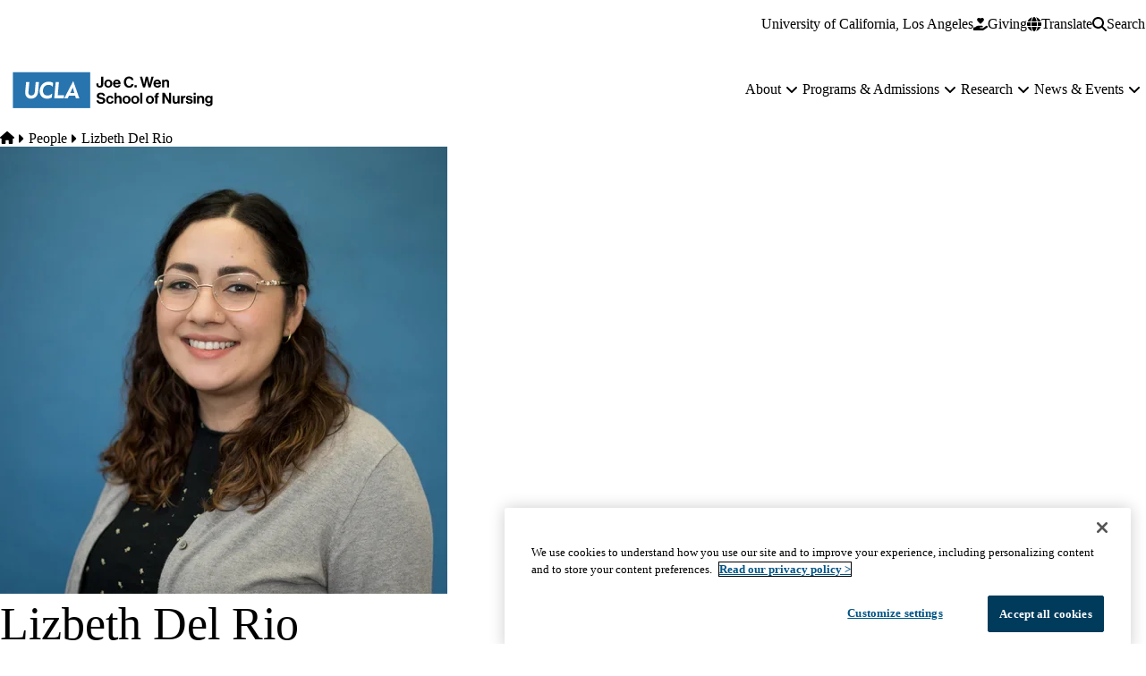

--- FILE ---
content_type: text/html; charset=UTF-8
request_url: https://nursing.ucla.edu/people/lizbeth-del-rio
body_size: 12272
content:


<!DOCTYPE html>
<html lang="en" dir="ltr" prefix="content: http://purl.org/rss/1.0/modules/content/  dc: http://purl.org/dc/terms/  foaf: http://xmlns.com/foaf/0.1/  og: http://ogp.me/ns#  rdfs: http://www.w3.org/2000/01/rdf-schema#  schema: http://schema.org/  sioc: http://rdfs.org/sioc/ns#  sioct: http://rdfs.org/sioc/types#  skos: http://www.w3.org/2004/02/skos/core#  xsd: http://www.w3.org/2001/XMLSchema# " data-theme="surface" data-alert="false">
  <head>
    <meta charset="utf-8" />
<meta name="ServiceNow" content="DGIT Web Admin" />
<noscript><style>form.antibot * :not(.antibot-message) { display: none !important; }</style>
</noscript><meta name="description" content="Lizbeth Del Rio" />
<link rel="canonical" href="https://nursing.ucla.edu/people/lizbeth-del-rio" />
<meta property="og:site_name" content="Joe C. Wen School of Nursing" />
<meta property="og:type" content="person" />
<meta property="og:url" content="https://nursing.ucla.edu/people/lizbeth-del-rio" />
<meta property="og:title" content="Lizbeth Del Rio" />
<meta property="og:description" content="Lizbeth Del Rio" />
<meta property="og:video" content="https://nursing.ucla.edusf_profile" />
<meta property="og:updated_time" content="2024-05-09T16:11:09-07:00" />
<meta property="article:published_time" content="2022-09-07T08:44:59-07:00" />
<meta property="article:modified_time" content="2024-05-09T16:11:09-07:00" />
<meta name="twitter:card" content="summary" />
<meta name="twitter:description" content="Lizbeth Del Rio" />
<meta name="twitter:title" content="Lizbeth Del Rio | Joe C. Wen School of Nursing" />
<meta name="MobileOptimized" content="width" />
<meta name="HandheldFriendly" content="true" />
<meta name="viewport" content="width=device-width, initial-scale=1.0" />
<script type="application/ld+json">{
    "@context": "https://schema.org",
    "@graph": [
        {
            "breadcrumb": {
                "@type": "BreadcrumbList",
                "itemListElement": [
                    {
                        "@type": "ListItem",
                        "position": 1,
                        "name": "Home",
                        "item": "https://nursing.ucla.edu/"
                    },
                    {
                        "@type": "ListItem",
                        "position": 2,
                        "name": "People",
                        "item": "https://nursing.ucla.edu/people"
                    }
                ]
            }
        },
        {
            "@type": "WebSite",
            "@id": "https://nursing.ucla.edu/",
            "name": "Joe C. Wen School of Nursing",
            "url": "https://nursing.ucla.edu/",
            "publisher": {
                "@type": "EducationalOrganization",
                "@id": "https://regents.universityofcalifornia.edu",
                "name": "Regents of the University of California",
                "url": "https://regents.universityofcalifornia.edu"
            },
            "inLanguage": "EN"
        }
    ]
}</script>
<link rel="icon" type="image/png" href="/themes/custom/surface/favicons/ucla/favicon-96x96.png" sizes="96x96" />
<link rel="icon" type="image/svg+xml" href="/themes/custom/surface/favicons/ucla/favicon.svg" />
<link rel="shortcut icon" href="/themes/custom/surface/favicons/ucla/favicon.ico" />
<link rel="apple-touch-icon" sizes="180x180" href="/themes/custom/surface/favicons/ucla/apple-touch-icon.png" />
<meta name="apple-mobile-web-app-title" content="UCLA Health" />
<link rel="manifest" href="/themes/custom/surface/favicons/ucla/site.webmanifest" />
<link rel="alternate" hreflang="en" href="https://nursing.ucla.edu/people/lizbeth-del-rio" />

    <title>Lizbeth Del Rio | Joe C. Wen School of Nursing</title>
    <link rel="stylesheet" media="all" href="/sites/default/files/css/css_V8tiPGPw_D9d-RJ1vsj4pgwnbGa_xremGj_fOANZt0U.css?delta=0&amp;language=en&amp;theme=surface&amp;include=eJxdzGEOwyAIhuEL1XkmVLoaUTvAZbv9aprQZv_8HsyLH6Xcik88dqAHnnORwStE9IERUuRRg9GTegCyWTFluK023GvkWGZGzBu87b0jS29uO8rIpoLAcXOBeixu7VyvS1Y8pOv997T_wrQzY6YMTQgUF_mKYvUBBH8Z9V32" />
<link rel="stylesheet" media="all" href="https://use.typekit.net/hyh4ixj.css" />
<link rel="stylesheet" media="all" href="/sites/default/files/css/css_NtQ6HAoBB-uD0TcED68_Qp0bkp7nSF8rJW6Wu3Wz6EU.css?delta=2&amp;language=en&amp;theme=surface&amp;include=eJxdzGEOwyAIhuEL1XkmVLoaUTvAZbv9aprQZv_8HsyLH6Xcik88dqAHnnORwStE9IERUuRRg9GTegCyWTFluK023GvkWGZGzBu87b0jS29uO8rIpoLAcXOBeixu7VyvS1Y8pOv997T_wrQzY6YMTQgUF_mKYvUBBH8Z9V32" />

    <script src="/libraries/fontawesome/js/fontawesome.min.js?v=6.4.2" defer></script>
<script src="/libraries/fontawesome/js/brands.min.js?v=6.4.2" defer></script>
<script src="/libraries/fontawesome/js/solid.min.js?v=6.4.2" defer></script>

    
  </head>
  <body class="no-alert path-node page-node-type-sf-person" data-menu="dropdown" data-search="modal">
    <a href="#main-content" class="visually-hidden focusable skip-link">
  Skip to main content
</a>
    
      <div class="dialog-off-canvas-main-canvas" data-off-canvas-main-canvas>
    <div class="layout-container">
      
  

<header id="header" class="site-header" data-drupal-selector="site-header" role="banner" data-once="navigation">
            
  <section class="site-secondary">
    <div class="container">
      <div class="site-secondary__content">
              

        <ul class="menu menu--secondary ">
                                
                
                                    
        
        
        
                
        <li class="menu__item menu__item--link">
                      <a href="http://www.ucla.edu/" class="menu__link menu__link--link">University of California, Los Angeles</a>
                  </li>
          </ul>
  

    
        <div class="site-secondary__buttons">
                        <a href="https://giving.ucla.edu/Campaign/Donate.aspx?SiteNum=64&amp;code=m-45962" class="button button--give site-secondary__link" target="_blank">
  <svg aria-hidden="true" xmlns="http://www.w3.org/2000/svg" viewBox="0 0 576 512">
    <path fill="currentColor" d="M148 76.6C148 34.3 182.3 0 224.6 0c20.3 0 39.8 8.1 54.1 22.4l9.3 9.3 9.3-9.3C311.6 8.1 331.1 0 351.4 0C393.7 0 428 34.3 428 76.6c0 20.3-8.1 39.8-22.4 54.1L302.1 234.1c-7.8 7.8-20.5 7.8-28.3 0L170.4 130.7C156.1 116.4 148 96.9 148 76.6zM568.2 336.3c13.1 17.8 9.3 42.8-8.5 55.9L433.1 485.5c-23.4 17.2-51.6 26.5-80.7 26.5H192 32c-17.7 0-32-14.3-32-32V416c0-17.7 14.3-32 32-32H68.8l44.9-36c22.7-18.2 50.9-28 80-28H272h16 64c17.7 0 32 14.3 32 32s-14.3 32-32 32H288 272c-8.8 0-16 7.2-16 16s7.2 16 16 16H392.6l119.7-88.2c17.8-13.1 42.8-9.3 55.9 8.5zM193.6 384l0 0-.9 0c.3 0 .6 0 .9 0z"/>
  </svg>
  <span>Giving</span>
</a>
      
      

<div class="translate">
  <button aria-label="Google Translate" class="button button--translate site-secondary__link" role="button" type="button" aria-expanded="false" aria-controls="translate__container" data-drupal-selector="translate-button">
  <svg aria-hidden="true" xmlns="http://www.w3.org/2000/svg" viewBox="0 0 512 512">
    <path fill="currentColor" d="M352 256c0 22.2-1.2 43.6-3.3 64H163.3c-2.2-20.4-3.3-41.8-3.3-64s1.2-43.6 3.3-64H348.7c2.2 20.4 3.3 41.8 3.3 64zm28.8-64H503.9c5.3 20.5 8.1 41.9 8.1 64s-2.8 43.5-8.1 64H380.8c2.1-20.6 3.2-42 3.2-64s-1.1-43.4-3.2-64zm112.6-32H376.7c-10-63.9-29.8-117.4-55.3-151.6c78.3 20.7 142 77.5 171.9 151.6zm-149.1 0H167.7c6.1-36.4 15.5-68.6 27-94.7c10.5-23.6 22.2-40.7 33.5-51.5C239.4 3.2 248.7 0 256 0s16.6 3.2 27.8 13.8c11.3 10.8 23 27.9 33.5 51.5c11.6 26 21 58.2 27 94.7zm-209 0H18.6C48.6 85.9 112.2 29.1 190.6 8.4C165.1 42.6 145.3 96.1 135.3 160zM8.1 192H131.2c-2.1 20.6-3.2 42-3.2 64s1.1 43.4 3.2 64H8.1C2.8 299.5 0 278.1 0 256s2.8-43.5 8.1-64zM194.7 446.6c-11.6-26-20.9-58.2-27-94.6H344.3c-6.1 36.4-15.5 68.6-27 94.6c-10.5 23.6-22.2 40.7-33.5 51.5C272.6 508.8 263.3 512 256 512s-16.6-3.2-27.8-13.8c-11.3-10.8-23-27.9-33.5-51.5zM135.3 352c10 63.9 29.8 117.4 55.3 151.6C112.2 482.9 48.6 426.1 18.6 352H135.3zm358.1 0c-30 74.1-93.6 130.9-171.9 151.6c25.5-34.2 45.2-87.7 55.3-151.6H493.4z"/>
  </svg>
  <span>Translate</span>
</button>
  <div class="translate__container" data-drupal-selector="translate-container">
    <div class="translate__caret"></div>
    <div class="translate__menu"></div>
  </div>

  <script>window.gtranslateSettings = {"default_language":"en","native_language_names":true,"languages":["en","ar","zh-CN","zh-TW","tl","it","ja","ko","fa","ru","es","vi"],"wrapper_selector":".translate__menu"}</script>
  <script src="https://cdn.gtranslate.net/widgets/latest/ln.js" defer></script>
</div>
      <button class="button button--search site-secondary__link" aria-label="Search Form" data-drupal-selector="search-open" aria-expanded="false">
  <svg xmlns="http://www.w3.org/2000/svg" viewBox="0 0 512 512">
    <path fill="currentColor" d="M416 208c0 45.9-14.9 88.3-40 122.7L502.6 457.4c12.5 12.5 12.5 32.8 0 45.3s-32.8 12.5-45.3 0L330.7 376c-34.4 25.2-76.8 40-122.7 40C93.1 416 0 322.9 0 208S93.1 0 208 0S416 93.1 416 208zM208 352c79.5 0 144-64.5 144-144s-64.5-144-144-144S64 128.5 64 208s64.5 144 144 144z"/>
  </svg>
  <span class="button__close">Search</span>
</button>
            </div>
      </div>
    </div>
  </section>

  <section class="site-primary">
    <div class="container">
      <div class="site-primary__content">
              <a href="/" rel="home" class="site-branding site-branding--horizontal">
      <img src="https://nursing.ucla.edu/sites/default/files/logos/bxd_blk_joecwennursing_d.svg" alt="Home" />
  </a>
    
              <nav id="site-navigation" class="site-navigation" data-drupal-selector="site-navigation">
  <div class="site-navigation-container">
              

  
              <ul class="menu-main menu-main--dropdown menu-main--level-1" data-type="dropdown" data-drupal-selector="menu-main--level-1" >
    
                                
                
                                    
                                    
        
        
                                    
        
        
                                    
                          
                
        <li class="menu__item menu__item--link menu__item--level-1 is-expanded menu__item--has-children" data-drupal-selector="menu__item--has-children">
          
                      <a href="/about" class="menu__link menu__link--link menu__link--level-1 is-expanded menu__link--has-children" data-drupal-selector="menu__link--has-children" data-drupal-link-system-path="node/2601">            <span class="menu__link-inner menu__link-inner--level-1">About</span>
          </a>

                                          <button class="menu-toggle" data-drupal-selector="menu-toggle" aria-controls="menu-main-item-1" aria-expanded="false">
  <span class="visually-hidden">About sub-navigation</span>
  <span class="fas fa-plus menu-toggle__icon--mobile" aria-hidden="true"></span>
  <span class="fas fa-minus menu-toggle__icon--mobile-open" aria-hidden="true"></span>
  <span class="fas fa-angle-down menu-toggle__icon--desktop" aria-hidden="true"></span>
</button>
              
                                                
              <ul class="menu-main menu-main--level-2" id="menu-main-item-1" data-drupal-selector="menu-main--level-2" >
    
                                
                
                                    
        
                                    
        
        
        
        
        
                          
                
        <li class="menu__item menu__item--link menu__item--level-2" >
          
                      <a href="/about/mission-vision-core-values" class="menu__link menu__link--link menu__link--level-2" data-drupal-link-system-path="node/2821">            <span class="menu__link-inner menu__link-inner--level-2">Mission, Vision, &amp; Core Values</span>
          </a>

            
                  </li>
                                
                
                                    
        
                                    
        
        
        
        
        
                          
                
        <li class="menu__item menu__item--link menu__item--level-2" >
          
                      <a href="/about/fast-facts" class="menu__link menu__link--link menu__link--level-2" data-drupal-link-system-path="node/2516">            <span class="menu__link-inner menu__link-inner--level-2">Fast Facts</span>
          </a>

            
                  </li>
                                
                
                                    
        
                                    
        
        
        
        
        
                          
                
        <li class="menu__item menu__item--link menu__item--level-2" >
          
                      <a href="/about/our-leadership" class="menu__link menu__link--link menu__link--level-2" data-drupal-link-system-path="node/2431">            <span class="menu__link-inner menu__link-inner--level-2">Our Leadership</span>
          </a>

            
                  </li>
                                
                
                                    
        
                                    
        
                                    
        
        
                                    
                          
                
        <li class="menu__item menu__item--link menu__item--level-2 is-expanded menu__item--has-children" >
          
                      <a href="/about/our-people" class="menu__link menu__link--link menu__link--level-2 is-expanded menu__link--has-children" data-drupal-link-system-path="node/3306">            <span class="menu__link-inner menu__link-inner--level-2">Our People</span>
          </a>

                          
              
                          
                  </li>
                                
                
                                    
        
                                    
        
                                    
        
        
                                    
                          
                
        <li class="menu__item menu__item--link menu__item--level-2 is-expanded menu__item--has-children" >
          
                      <a href="/about/our-students" class="menu__link menu__link--link menu__link--level-2 is-expanded menu__link--has-children" data-drupal-link-system-path="node/4271">            <span class="menu__link-inner menu__link-inner--level-2">Our Students</span>
          </a>

                          
              
                          
                  </li>
                                
                
                                    
        
                                    
        
                                    
        
        
                                    
                          
                
        <li class="menu__item menu__item--link menu__item--level-2 is-expanded menu__item--has-children" >
          
                      <a href="/about/office-of-community-engagement" class="menu__link menu__link--link menu__link--level-2 is-expanded menu__link--has-children" data-drupal-link-system-path="node/2511">            <span class="menu__link-inner menu__link-inner--level-2">Community Engagement</span>
          </a>

                          
              
                          
                  </li>
                                
                
                                    
        
                                    
        
                                    
        
        
                                    
                          
                
        <li class="menu__item menu__item--link menu__item--level-2 is-expanded menu__item--has-children" >
          
                      <a href="/about/nursing-initiatives" class="menu__link menu__link--link menu__link--level-2 is-expanded menu__link--has-children" data-drupal-link-system-path="node/4306">            <span class="menu__link-inner menu__link-inner--level-2">Nursing Initiatives</span>
          </a>

                          
              
                          
                  </li>
                                
                
                                    
        
                                    
        
        
        
        
        
                          
                
        <li class="menu__item menu__item--link menu__item--level-2" >
          
                      <a href="/about/the-safe-zone-for-students-staff-faculty" class="menu__link menu__link--link menu__link--level-2" data-drupal-link-system-path="node/3206">            <span class="menu__link-inner menu__link-inner--level-2">The Safe Zone for Students, Staff, &amp; Faculty</span>
          </a>

            
                  </li>
                                
                
                                    
        
                                    
        
        
        
        
        
                          
                
        <li class="menu__item menu__item--link menu__item--level-2" >
          
                      <a href="/about/careers" class="menu__link menu__link--link menu__link--level-2" data-drupal-link-system-path="node/3201">            <span class="menu__link-inner menu__link-inner--level-2">Careers</span>
          </a>

            
                  </li>
                                
                
                                    
        
                                    
        
                                    
        
        
                                    
                          
                
        <li class="menu__item menu__item--link menu__item--level-2 is-expanded menu__item--has-children" >
          
                      <a href="/about/emergencies" class="menu__link menu__link--link menu__link--level-2 is-expanded menu__link--has-children" data-drupal-link-system-path="node/5405">            <span class="menu__link-inner menu__link-inner--level-2">Emergencies</span>
          </a>

                          
              
                          
                  </li>
                                
                
                                    
        
                                    
        
        
        
        
        
                          
                
        <li class="menu__item menu__item--link menu__item--level-2" >
          
                      <a href="/about/contact" class="menu__link menu__link--link menu__link--level-2" data-drupal-link-system-path="node/2816">            <span class="menu__link-inner menu__link-inner--level-2">Contact</span>
          </a>

            
                  </li>
          </ul>
  
              
                          
                  </li>
                                
                
                                    
                                    
        
        
                                    
        
        
                                    
                          
                
        <li class="menu__item menu__item--link menu__item--level-1 is-expanded menu__item--has-children" data-drupal-selector="menu__item--has-children">
          
                      <a href="/admissions-programs/why-pick-ucla-school-nursing" class="menu__link menu__link--link menu__link--level-1 is-expanded menu__link--has-children" data-drupal-selector="menu__link--has-children" data-drupal-link-system-path="node/2836">            <span class="menu__link-inner menu__link-inner--level-1">Programs &amp; Admissions</span>
          </a>

                                          <button class="menu-toggle" data-drupal-selector="menu-toggle" aria-controls="menu-main-item-12" aria-expanded="false">
  <span class="visually-hidden">Programs &amp; Admissions sub-navigation</span>
  <span class="fas fa-plus menu-toggle__icon--mobile" aria-hidden="true"></span>
  <span class="fas fa-minus menu-toggle__icon--mobile-open" aria-hidden="true"></span>
  <span class="fas fa-angle-down menu-toggle__icon--desktop" aria-hidden="true"></span>
</button>
              
                                                
              <ul class="menu-main menu-main--level-2" id="menu-main-item-12" data-drupal-selector="menu-main--level-2" >
    
                                
                
                                    
        
                                    
        
                                    
        
        
                                    
                          
                
        <li class="menu__item menu__item--link menu__item--level-2 is-expanded menu__item--has-children" >
          
                      <a href="/admissions-programs/academic-programs" class="menu__link menu__link--link menu__link--level-2 is-expanded menu__link--has-children" data-drupal-link-system-path="node/3226">            <span class="menu__link-inner menu__link-inner--level-2">Academic Programs</span>
          </a>

                          
              
                          
                  </li>
                                
                
                                    
        
                                    
        
                                    
        
        
                                    
                          
                
        <li class="menu__item menu__item--link menu__item--level-2 is-expanded menu__item--has-children" >
          
                      <a href="/programs-admissions/financial-aid" class="menu__link menu__link--link menu__link--level-2 is-expanded menu__link--has-children" data-drupal-link-system-path="node/2766">            <span class="menu__link-inner menu__link-inner--level-2">Financial Aid</span>
          </a>

                          
              
                          
                  </li>
                                
                
                                    
        
                                    
        
        
        
        
        
                          
                
        <li class="menu__item menu__item--link menu__item--level-2" >
          
                      <a href="/programs-admissions/contact-admissions" class="menu__link menu__link--link menu__link--level-2" data-drupal-link-system-path="node/2866">            <span class="menu__link-inner menu__link-inner--level-2">Contact Admissions</span>
          </a>

            
                  </li>
                                
                
                                    
        
                                    
        
        
        
        
        
                          
                
        <li class="menu__item menu__item--link menu__item--level-2" >
          
                      <a href="https://bruinlearn.ucla.edu/courses/182143" title="Student Affairs Website" class="menu__link menu__link--link menu__link--level-2">            <span class="menu__link-inner menu__link-inner--level-2">Current Students</span>
          </a>

            
                  </li>
          </ul>
  
              
                          
                  </li>
                                
                
                                    
                                    
        
        
                                    
        
        
                                    
                          
                
        <li class="menu__item menu__item--link menu__item--level-1 is-expanded menu__item--has-children" data-drupal-selector="menu__item--has-children">
          
                      <a href="/research" class="menu__link menu__link--link menu__link--level-1 is-expanded menu__link--has-children" data-drupal-selector="menu__link--has-children" data-drupal-link-system-path="node/2546">            <span class="menu__link-inner menu__link-inner--level-1">Research</span>
          </a>

                                          <button class="menu-toggle" data-drupal-selector="menu-toggle" aria-controls="menu-main-item-123" aria-expanded="false">
  <span class="visually-hidden">Research sub-navigation</span>
  <span class="fas fa-plus menu-toggle__icon--mobile" aria-hidden="true"></span>
  <span class="fas fa-minus menu-toggle__icon--mobile-open" aria-hidden="true"></span>
  <span class="fas fa-angle-down menu-toggle__icon--desktop" aria-hidden="true"></span>
</button>
              
                                                
              <ul class="menu-main menu-main--level-2" id="menu-main-item-123" data-drupal-selector="menu-main--level-2" >
    
                                
                
                                    
        
                                    
        
        
        
        
        
                          
                
        <li class="menu__item menu__item--link menu__item--level-2" >
          
                      <a href="/research/office-research-and-innovation" class="menu__link menu__link--link menu__link--level-2" data-drupal-link-system-path="node/2496">            <span class="menu__link-inner menu__link-inner--level-2">The Office of Research and Innovation</span>
          </a>

            
                  </li>
                                
                
                                    
        
                                    
        
        
        
        
        
                          
                
        <li class="menu__item menu__item--link menu__item--level-2" >
          
                      <a href="/research/current-funded-research" class="menu__link menu__link--link menu__link--level-2" data-drupal-link-system-path="node/2476">            <span class="menu__link-inner menu__link-inner--level-2">Current Funded Research</span>
          </a>

            
                  </li>
                                
                
                                    
        
                                    
        
        
        
        
        
                          
                
        <li class="menu__item menu__item--link menu__item--level-2" >
          
                      <a href="/research/scientific-expertise" class="menu__link menu__link--link menu__link--level-2" data-drupal-link-system-path="node/2481">            <span class="menu__link-inner menu__link-inner--level-2">Scientific Expertise</span>
          </a>

            
                  </li>
                                
                
                                    
        
                                    
        
        
        
        
        
                          
                
        <li class="menu__item menu__item--link menu__item--level-2" >
          
                      <a href="/research/postdoctoral-fellows" class="menu__link menu__link--link menu__link--level-2" data-drupal-link-system-path="node/4151">            <span class="menu__link-inner menu__link-inner--level-2">Postdoctoral Fellows</span>
          </a>

            
                  </li>
          </ul>
  
              
                          
                  </li>
                                
                
                                    
                                    
        
        
                                    
        
        
                                    
                          
                
        <li class="menu__item menu__item--link menu__item--level-1 is-expanded menu__item--has-children" data-drupal-selector="menu__item--has-children">
          
                      <a href="/news-events" class="menu__link menu__link--link menu__link--level-1 is-expanded menu__link--has-children" data-drupal-selector="menu__link--has-children" data-drupal-link-system-path="node/3121">            <span class="menu__link-inner menu__link-inner--level-1">News &amp; Events</span>
          </a>

                                          <button class="menu-toggle" data-drupal-selector="menu-toggle" aria-controls="menu-main-item-1234" aria-expanded="false">
  <span class="visually-hidden">News &amp; Events sub-navigation</span>
  <span class="fas fa-plus menu-toggle__icon--mobile" aria-hidden="true"></span>
  <span class="fas fa-minus menu-toggle__icon--mobile-open" aria-hidden="true"></span>
  <span class="fas fa-angle-down menu-toggle__icon--desktop" aria-hidden="true"></span>
</button>
              
                                                
              <ul class="menu-main menu-main--level-2" id="menu-main-item-1234" data-drupal-selector="menu-main--level-2" >
    
                                
                
                                    
        
                                    
        
        
        
        
        
                          
                
        <li class="menu__item menu__item--link menu__item--level-2" >
          
                      <a href="/news-events" class="menu__link menu__link--link menu__link--level-2" data-drupal-link-system-path="node/3121">            <span class="menu__link-inner menu__link-inner--level-2">Nursing News</span>
          </a>

            
                  </li>
                                
                
                                    
        
                                    
        
                                    
        
        
                                    
                          
                
        <li class="menu__item menu__item--link menu__item--level-2 is-expanded menu__item--has-children" >
          
                      <a href="/news-events/ucla-nursing-magazine" class="menu__link menu__link--link menu__link--level-2 is-expanded menu__link--has-children" data-drupal-link-system-path="node/2891">            <span class="menu__link-inner menu__link-inner--level-2">UCLA Nursing Magazine</span>
          </a>

                          
              
                          
                  </li>
          </ul>
  
              
                          
                  </li>
          </ul>
  

          

        <ul class="menu menu--secondary ">
                                
                
                                    
        
        
        
                
        <li class="menu__item menu__item--link">
                      <a href="http://www.ucla.edu/" class="menu__link menu__link--link">University of California, Los Angeles</a>
                  </li>
          </ul>
  

          </div>
</nav>
      <button class="mobile-button" data-drupal-selector="mobile-button" aria-label="Main Menu" aria-controls="site-navigation" aria-expanded="false">
  <svg aria-hidden="true" viewBox="0 0 100 100">
    <path class="line line1" d="M 20,29.000046 H 80.000231 C 80.000231,29.000046 94.498839,28.817352 94.532987,66.711331 94.543142,77.980673 90.966081,81.670246 85.259173,81.668997 79.552261,81.667751 75.000211,74.999942 75.000211,74.999942 L 25.000021,25.000058" />
    <path class="line line2" d="M 20,50 H 80" />
    <path class="line line3" d="M 20,70.999954 H 80.000231 C 80.000231,70.999954 94.498839,71.182648 94.532987,33.288669 94.543142,22.019327 90.966081,18.329754 85.259173,18.331003 79.552261,18.332249 75.000211,25.000058 75.000211,25.000058 L 25.000021,74.999942" />
  </svg>
</button>
          </div>
    </div>
  </section>

        

<section class="site-search site-search--modal " data-drupal-selector="site-search" id="site-search" role="search">
  <div class="container">
          <div class="site-search__close">
        <button class="button button--square button--outlined" aria-label="Search close" type="button" role="button" data-drupal-selector="search-close">
          <span class="visually-hidden" aria-label="Close Overlay" aria-hidden="false"></span>
          <svg aria-hidden="true" focusable="false" role="img" xmlns="http://www.w3.org/2000/svg" viewbox="0 0 352 512">
            <path fill="currentColor" d="M242.72 256l100.07-100.07c12.28-12.28 12.28-32.19 0-44.48l-22.24-22.24c-12.28-12.28-32.19-12.28-44.48 0L176 189.28 75.93 89.21c-12.28-12.28-32.19-12.28-44.48 0L9.21 111.45c-12.28 12.28-12.28 32.19 0 44.48L109.28 256 9.21 356.07c-12.28 12.28-12.28 32.19 0 44.48l22.24 22.24c12.28 12.28 32.2 12.28 44.48 0L176 322.72l100.07 100.07c12.28 12.28 32.2 12.28 44.48 0l22.24-22.24c12.28-12.28 12.28-32.19 0-44.48L242.72 256z"></path>
          </svg>
        </button>
      </div>

      <div class="site-search__heading">
        <h2>Search</h2>
        <span>Try looking up an academic program, research topic, or information about life at UCLA.</span>
      </div>
    
    <div class="site-search__content">
              


<form action="/search" method="get" id="search-block-form--80" accept-charset="UTF-8" class="search-block-form ">
  <div class="js-form-item form-item js-form-type-search form-item-keys js-form-item-keys form-no-label">
    <label for="edit-keywords" class="form-item__label visually-hidden">Search</label>
    <input title="Enter the terms you wish to search for." placeholder="Search by keyword or phrase." data-drupal-selector="edit-keys" type="search" id="edit-keywords" name="keywords" value="" size="15" maxlength="128" class="form-search form-element form-element--type-search form-element--api-search">
  </div>
  <div data-drupal-selector="edit-actions" class="form-actions js-form-wrapper form-wrapper" id="edit-actions--80">
    <button class="search-block-form__submit js-form-submit form-submit" data-drupal-selector="edit-submit" type="submit" id="edit-submit--80" value="Search">
      <svg aria-hidden="true" focusable="false" role="img" xmlns="http://www.w3.org/2000/svg" viewBox="0 0 22 23">
        <path fill="currentColor" d="M21.7,21.3l-4.4-4.4C19,15.1,20,12.7,20,10c0-5.5-4.5-10-10-10S0,4.5,0,10s4.5,10,10,10c2.1,0,4.1-0.7,5.8-1.8l4.5,4.5c0.4,0.4,1,0.4,1.4,0S22.1,21.7,21.7,21.3z M10,18c-4.4,0-8-3.6-8-8s3.6-8,8-8s8,3.6,8,8S14.4,18,10,18z"></path>
      </svg>
      <span class="visually-hidden">Search</span>
    </button>
  </div>
</form>
          </div>

          <div class="site-search__links">
        <h3>Quick Links</h3>
                  



        <ul class="menu menu--quicklinks ">
                                
                
                                    
        
        
        
                
        <li class="menu__item menu__item--link">
          <a href="https://nursing.ucla.edu/alumni" class="menu__link menu__link--link">Alumni</a>
        </li>
                                
                
                                    
        
        
        
                
        <li class="menu__item menu__item--link">
          <a href="https://sites.google.com/g.ucla.edu/sonstudentaffairsoffice/home" class="menu__link menu__link--link">Students</a>
        </li>
          </ul>
  

              </div>
      </div>
</section>
    </header>

  
  <main id="main-content" tabindex="-1" role="main" class="main">
        


    <section class="region region--highlighted region--max-width" class="region--highlighted region--max-width">

        







  <div class="block block-system-messages-block" >

  
    

  
        <div data-drupal-messages-fallback class="hidden"></div>
  
  
  </div>

    
  </section>

    
    
    


    <section class="region region--content region--max-width" class="region--content region--max-width" id="content">

        







  <div class="block block-system-main-block" >

  
    

      <div class="block__content" >
  
        
  




<article class="person person--full"  about="/people/lizbeth-del-rio">
  <header data-drupal-selector="person-header" class="page-header">
    <div class="container">
      <div class="page-header__content">
        
        
  


<nav class="breadcrumb"  aria-labelledby="system-breadcrumb" role="navigation">
  <div id="surface-breadcrumb" class="visually-hidden">Breadcrumb</div>
  <ol class="breadcrumb__list">
          <li class="breadcrumb__item">
                  <a href="/" class="breadcrumb__link">
                          <span class="fa-solid fa-house"></span>
              <span class="visually-hidden">Home</span>
                      </a>
                                <svg class="svg-inline" aria-hidden="true" focusable="false" role="img" xmlns="http://www.w3.org/2000/svg" viewBox="0 0 192 512">
              <path fill="currentColor" d="M0 384.662V127.338c0-17.818 21.543-26.741 34.142-14.142l128.662 128.662c7.81 7.81 7.81 20.474 0 28.284L34.142 398.804C21.543 411.404 0 402.48 0 384.662z"></path>
            </svg>
                        </li>
          <li class="breadcrumb__item">
                  <a href="/people" class="breadcrumb__link">
                          People
                      </a>
                                <svg class="svg-inline" aria-hidden="true" focusable="false" role="img" xmlns="http://www.w3.org/2000/svg" viewBox="0 0 192 512">
              <path fill="currentColor" d="M0 384.662V127.338c0-17.818 21.543-26.741 34.142-14.142l128.662 128.662c7.81 7.81 7.81 20.474 0 28.284L34.142 398.804C21.543 411.404 0 402.48 0 384.662z"></path>
            </svg>
                        </li>
          <li class="breadcrumb__item">
                  <span aria-current="page">
            Lizbeth Del Rio
          </span>
              </li>
      </ol>
</nav>


        

<section data-drupal-selector="person-page-header" class="person-header">
      <div class="person__photo">
      


            <div class="field field--name-field-sf-m-primary-image field--type-entity-reference field--label-hidden field__item">




<div data-drupal-selector="surface-media" class="media media__video-item media--type-sf-image-media-type media--view-mode-b-medium-square" class="media--type-sf-image-media-type media--view-mode-b-medium-square">
  
                <img loading="lazy" src="/sites/default/files/styles/box_1_1_500/public/media/images/del_rio%2C_lizbeth_-_2024.jpg.webp?h=4ff4a9b9&amp;itok=9cHBNyT9" width="500" height="500" alt="Lizbeth Del Rio" typeof="foaf:Image" />




      </div>
</div>
      
    </div>
    <div class="person__content">
    <h1 class="page-header__title person__name">
      

<span>Lizbeth Del Rio</span>

  </h1>

          <p class="person__title">Student Affairs Officer</p>
    
    
          <div class="person__contact">
        
                  <div class="person__contact--connect">
            
                          <div class="person__email">
                <span class="person__label">Email</span>
                <a href="mailto:ldelriomorquecho@sonnet.ucla.edu">ldelriomorquecho@sonnet.ucla.edu</a>
              </div>
                      </div>
              </div>
      </div>
</section>
      </div>
    </div>
  </header>

  
  <div data-drupal-selector="person-content" class="content__main" >
    <div class="container">
      <div class="content__grid prose">
        <div class="content__content">
                      <h2 class="person__content--label">About</h2>
              


            <div class="prose field field--name-body field--type-text-with-summary field--label-hidden field__item"><p>Lizbeth Del Rio provides support in student services, with student groups, alumni verifications, and as the Teaching Assistant Coordinator.</p></div>
      
                                                          </div>

        <aside class="person__sidebar prose">
                              
                    
                    
                    
                    
                    
                    
                    
                    
        </aside>
      </div>
    </div>
  </div>
</article>

  
      </div>
  
  </div>

    
  </section>

    
    </main>

      

<footer class="site-footer">
  <div class="site-footer__inner container">
    <div class="site-footer__branding">
              <a href="/" rel="home" class="site-branding site-branding--footer site-branding--horizontal">
      <img src="https://nursing.ucla.edu/sites/default/files/logos/uxd_wht_joecwennursing_a.svg" alt="Home" />
  </a>
          </div>

    <div class="site-footer__content">
      <div class="site-footer__first">
                            <div class="site-credit">
  <p>700 Tiverton Avenue<br>Los Angeles, CA 90095</p><p><a href="mailto:sonsaff@sonnet.ucla.edu">sonsaff@sonnet.ucla.edu</a></p>
</div>
              
                <div class="site-footer__social--desktop">
                  <ul class="menu menu--social">
  
    <li class="menu__item">
    <a class="menu__link" href="https://www.twitter.com/uclanursing?lang=en" target="_blank" rel="noopener noreferrer">
      <svg aria-hidden="true" xmlns="http://www.w3.org/2000/svg" viewBox="0 0 640 640">
  <path d="M453.2 112h70.6L369.6 288.2 551 528H409L297.7 382.6 170.5 528H99.8l164.9-188.5L90.8 112h145.6l100.5 132.9zm-24.8 373.8h39.1L215.1 152h-42z"/>
</svg>
      <span class="visually-hidden">X-Twitter</span>
    </a>
  </li>
  
    <li class="menu__item">
    <a class="menu__link" href="https://www.instagram.com/uclanursing" target="_blank" rel="noopener noreferrer">
      <svg aria-hidden="true" xmlns="http://www.w3.org/2000/svg" viewBox="0 0 640 640">
  <path d="M320.3 205c-63.5-.2-115.1 51.2-115.3 114.7S256.2 434.8 319.7 435 434.8 383.8 435 320.3 383.8 205.2 320.3 205m-.6 40.4c41.2-.2 74.7 33.1 74.9 74.3s-33.1 74.7-74.3 74.9-74.7-33.1-74.9-74.3 33.1-74.7 74.3-74.9m93.4-45.1c0-14.8 12-26.8 26.8-26.8s26.8 12 26.8 26.8-12 26.8-26.8 26.8-26.8-12-26.8-26.8m129.7 27.2c-1.7-35.9-9.9-67.7-36.2-93.9-26.2-26.2-58-34.4-93.9-36.2-37-2.1-147.9-2.1-184.9 0-35.8 1.7-67.6 9.9-93.9 36.1s-34.4 58-36.2 93.9c-2.1 37-2.1 147.9 0 184.9 1.7 35.9 9.9 67.7 36.2 93.9s58 34.4 93.9 36.2c37 2.1 147.9 2.1 184.9 0 35.9-1.7 67.7-9.9 93.9-36.2 26.2-26.2 34.4-58 36.2-93.9 2.1-37 2.1-147.8 0-184.8M495 452c-7.8 19.6-22.9 34.7-42.6 42.6-29.5 11.7-99.5 9-132.1 9s-102.7 2.6-132.1-9c-19.6-7.8-34.7-22.9-42.6-42.6-11.7-29.5-9-99.5-9-132.1s-2.6-102.7 9-132.1c7.8-19.6 22.9-34.7 42.6-42.6 29.5-11.7 99.5-9 132.1-9s102.7-2.6 132.1 9c19.6 7.8 34.7 22.9 42.6 42.6 11.7 29.5 9 99.5 9 132.1s2.7 102.7-9 132.1"/>
</svg>
      <span class="visually-hidden">Instagram</span>
    </a>
  </li>
  
    <li class="menu__item">
    <a class="menu__link" href="https://www.linkedin.com/company/26540019/" target="_blank" rel="noopener noreferrer">
      <svg aria-hidden="true" xmlns="http://www.w3.org/2000/svg" viewBox="0 0 640 640">
  <path d="M196.3 512h-92.9V212.9h92.9zm-46.5-339.9c-29.7 0-53.8-24.6-53.8-54.3 0-14.3 5.7-27.9 15.8-38s23.8-15.8 38-15.8 27.9 5.7 38 15.8 15.8 23.8 15.8 38c0 29.7-24.1 54.3-53.8 54.3M543.9 512h-92.7V366.4c0-34.7-.7-79.2-48.3-79.2-48.3 0-55.7 37.7-55.7 76.7V512h-92.8V212.9h89.1v40.8h1.3c12.4-23.5 42.7-48.3 87.9-48.3 94 0 111.3 61.9 111.3 142.3V512z"/>
</svg>
      <span class="visually-hidden">LinkedIn</span>
    </a>
  </li>
  
    <li class="menu__item">
    <a class="menu__link" href="https://www.youtube.com/channel/UCOluuu246ZV0uO2tTDlYDBA" target="_blank" rel="noopener noreferrer">
      <svg aria-hidden="true" xmlns="http://www.w3.org/2000/svg" viewBox="0 0 640 640">
  <path d="M581.7 188.1c-6.2-23.7-24.8-42.3-48.3-48.6C490.9 128 320.1 128 320.1 128s-170.8 0-213.4 11.5c-23.5 6.3-42 24.9-48.3 48.6C47 231 47 320.4 47 320.4s0 89.4 11.4 132.3c6.3 23.6 24.8 41.5 48.3 47.8C149.3 512 320.1 512 320.1 512s170.8 0 213.4-11.5c23.5-6.3 42-24.2 48.3-47.8 11.4-42.9 11.4-132.3 11.4-132.3s0-89.4-11.4-132.3zM264.2 401.6V239.2l142.7 81.2z"/>
</svg>
      <span class="visually-hidden">YouTube</span>
    </a>
  </li>
  </ul>
              </div>
      </div>

      <div class="site-footer__second">
                

              <ul class="menu menu--footer ">
    
                        
            
                            
                            
      
      
            
      <li class="menu__item menu__item--nolink is-expanded">
                  <h4 class="eyebrow">Information</h4>
        
                                <ul class="menu menu__subnav ">
    
                        
            
                            
      
      
      
            
      <li class="menu__item menu__item--link">
                  <a href="https://nursing.ucla.edu/about/our-people/faculty-directory" class="menu__link menu__link--link">Faculty Directory</a>
        
              </li>
                        
            
                            
      
      
      
            
      <li class="menu__item menu__item--link">
                  <a href="https://www.uclahealth.org/nursing" class="menu__link menu__link--link">Nursing at UCLA Health</a>
        
              </li>
                        
            
                            
      
      
      
            
      <li class="menu__item menu__item--link">
                  <a href="/about/careers" class="menu__link menu__link--link" data-drupal-link-system-path="node/3201">Careers</a>
        
              </li>
        </ul>
  
              </li>
                        
            
                            
                            
      
      
            
      <li class="menu__item menu__item--nolink is-expanded">
                  <h4 class="eyebrow">Useful Links</h4>
        
                                <ul class="menu menu__subnav ">
    
                        
            
                            
      
      
      
            
      <li class="menu__item menu__item--link">
                  <a href="https://www.sonnet.ucla.edu/" class="menu__link menu__link--link">SON Intranet</a>
        
              </li>
                        
            
                            
      
      
      
            
      <li class="menu__item menu__item--link">
                  <a href="https://it.uclahealth.org/node/41" class="menu__link menu__link--link">IT Support</a>
        
              </li>
                        
            
                            
      
      
      
            
      <li class="menu__item menu__item--link">
                  <a href="https://outlook.office365.com/" class="menu__link menu__link--link">SON Email</a>
        
              </li>
        </ul>
  
              </li>
                        
            
                            
                            
      
      
            
      <li class="menu__item menu__item--nolink is-expanded">
                  <h4 class="eyebrow">Getting Around</h4>
        
                                <ul class="menu menu__subnav ">
    
                        
            
                            
      
      
      
            
      <li class="menu__item menu__item--link">
                  <a href="https://map.ucla.edu/" class="menu__link menu__link--link">Campus Map</a>
        
              </li>
                        
            
                            
      
      
      
            
      <li class="menu__item menu__item--link">
                  <a href="https://www.transportation.ucla.edu/campus-parking" class="menu__link menu__link--link">Parking Information</a>
        
              </li>
                        
            
                            
      
      
      
            
      <li class="menu__item menu__item--link">
                  <a href="https://www.transportation.ucla.edu/getting-around-campus/bruinbus" class="menu__link menu__link--link">Campus Shuttles</a>
        
              </li>
                        
            
                            
      
      
      
            
      <li class="menu__item menu__item--link">
                  <a href="https://www.transportation.ucla.edu/getting-to-ucla/public-transit" class="menu__link menu__link--link">Public Transit</a>
        
              </li>
        </ul>
  
              </li>
        </ul>
  

            </div>

            <div class="site-footer__social--mobile">
        <span class="site-footer__divider"></span>
                  <ul class="menu menu--social">
    <li class="menu__item">
    <a class="menu__link" href="#" target="_blank" rel="noopener noreferrer">
      <svg aria-hidden="true" xmlns="http://www.w3.org/2000/svg" viewBox="0 0 640 640">
  <path d="M576 320c0-141.4-114.6-256-256-256S64 178.6 64 320c0 120 82.7 220.8 194.2 248.5V398.2h-52.8V320h52.8v-33.7c0-87.1 39.4-127.5 125-127.5 16.2 0 44.2 3.2 55.7 6.4V236c-6-.6-16.5-1-29.6-1-42 0-58.2 15.9-58.2 57.2V320h83.6l-14.4 78.2H351v175.9C477.8 558.8 576 450.9 576 320"/>
</svg>
      <span class="visually-hidden">Facebook</span>
    </a>
  </li>
  
    <li class="menu__item">
    <a class="menu__link" href="#" target="_blank" rel="noopener noreferrer">
      <svg aria-hidden="true" xmlns="http://www.w3.org/2000/svg" viewBox="0 0 640 640">
  <path d="M453.2 112h70.6L369.6 288.2 551 528H409L297.7 382.6 170.5 528H99.8l164.9-188.5L90.8 112h145.6l100.5 132.9zm-24.8 373.8h39.1L215.1 152h-42z"/>
</svg>
      <span class="visually-hidden">X-Twitter</span>
    </a>
  </li>
  
    <li class="menu__item">
    <a class="menu__link" href="#" target="_blank" rel="noopener noreferrer">
      <svg aria-hidden="true" xmlns="http://www.w3.org/2000/svg" viewBox="0 0 640 640">
  <path d="M320.3 205c-63.5-.2-115.1 51.2-115.3 114.7S256.2 434.8 319.7 435 434.8 383.8 435 320.3 383.8 205.2 320.3 205m-.6 40.4c41.2-.2 74.7 33.1 74.9 74.3s-33.1 74.7-74.3 74.9-74.7-33.1-74.9-74.3 33.1-74.7 74.3-74.9m93.4-45.1c0-14.8 12-26.8 26.8-26.8s26.8 12 26.8 26.8-12 26.8-26.8 26.8-26.8-12-26.8-26.8m129.7 27.2c-1.7-35.9-9.9-67.7-36.2-93.9-26.2-26.2-58-34.4-93.9-36.2-37-2.1-147.9-2.1-184.9 0-35.8 1.7-67.6 9.9-93.9 36.1s-34.4 58-36.2 93.9c-2.1 37-2.1 147.9 0 184.9 1.7 35.9 9.9 67.7 36.2 93.9s58 34.4 93.9 36.2c37 2.1 147.9 2.1 184.9 0 35.9-1.7 67.7-9.9 93.9-36.2 26.2-26.2 34.4-58 36.2-93.9 2.1-37 2.1-147.8 0-184.8M495 452c-7.8 19.6-22.9 34.7-42.6 42.6-29.5 11.7-99.5 9-132.1 9s-102.7 2.6-132.1-9c-19.6-7.8-34.7-22.9-42.6-42.6-11.7-29.5-9-99.5-9-132.1s-2.6-102.7 9-132.1c7.8-19.6 22.9-34.7 42.6-42.6 29.5-11.7 99.5-9 132.1-9s102.7-2.6 132.1 9c19.6 7.8 34.7 22.9 42.6 42.6 11.7 29.5 9 99.5 9 132.1s2.7 102.7-9 132.1"/>
</svg>
      <span class="visually-hidden">Instagram</span>
    </a>
  </li>
  
    <li class="menu__item">
    <a class="menu__link" href="#" target="_blank" rel="noopener noreferrer">
      <svg aria-hidden="true" xmlns="http://www.w3.org/2000/svg" viewBox="0 0 640 640">
  <path d="M196.3 512h-92.9V212.9h92.9zm-46.5-339.9c-29.7 0-53.8-24.6-53.8-54.3 0-14.3 5.7-27.9 15.8-38s23.8-15.8 38-15.8 27.9 5.7 38 15.8 15.8 23.8 15.8 38c0 29.7-24.1 54.3-53.8 54.3M543.9 512h-92.7V366.4c0-34.7-.7-79.2-48.3-79.2-48.3 0-55.7 37.7-55.7 76.7V512h-92.8V212.9h89.1v40.8h1.3c12.4-23.5 42.7-48.3 87.9-48.3 94 0 111.3 61.9 111.3 142.3V512z"/>
</svg>
      <span class="visually-hidden">LinkedIn</span>
    </a>
  </li>
  
    <li class="menu__item">
    <a class="menu__link" href="#" target="_blank" rel="noopener noreferrer">
      <svg aria-hidden="true" xmlns="http://www.w3.org/2000/svg" viewBox="0 0 640 640">
  <path d="M581.7 188.1c-6.2-23.7-24.8-42.3-48.3-48.6C490.9 128 320.1 128 320.1 128s-170.8 0-213.4 11.5c-23.5 6.3-42 24.9-48.3 48.6C47 231 47 320.4 47 320.4s0 89.4 11.4 132.3c6.3 23.6 24.8 41.5 48.3 47.8C149.3 512 320.1 512 320.1 512s170.8 0 213.4-11.5c23.5-6.3 42-24.2 48.3-47.8 11.4-42.9 11.4-132.3 11.4-132.3s0-89.4-11.4-132.3zM264.2 401.6V239.2l142.7 81.2z"/>
</svg>
      <span class="visually-hidden">YouTube</span>
    </a>
  </li>
  </ul>
              </div>
    </div>
    <div class="site-footer__legal">
      

<ul class="menu menu--utility">
  <li class="menu__item">
    <a class="menu__link" href="https://www.bso.ucla.edu/">Emergency</a>
  </li>
  <li class="menu__item">
    <a class="menu__link" href="http://www.ucla.edu/accessibility">Accessibility</a>
  </li>
  <li class="menu__item">
    <a class="menu__link" href="https://www.ucla.edu/terms-of-use">UCLA Privacy Policy</a>
  </li>
  <li class="menu__item">
    <a class="menu__link" href="https://www.uclahealth.org/privacy-notice">UCLA Health Privacy Notice</a>
  </li>
  <li class="menu__item">
          <a class="menu__link" rel="nofolow" href="/user/login">Login</a>
      </li>
</ul>
      <div class="copyright">
  &copy; 2026 UCLA Health
</div>
    </div>

      </div>
</footer>
  </div>

  </div>

    

                            <script async src="https://siteimproveanalytics.com/js/siteanalyze_6293352.js"></script>
            <!-- OneTrust Cookies Consent Notice start for sites with siteimprove -->
          <script type="text/javascript" src="https://cdn.cookielaw.org/consent/0192a13f-33e5-7add-9ecf-15a247c42e81/OtAutoBlock.js" ></script>
            <script src="https://cdn.cookielaw.org/scripttemplates/otSDKStub.js"  type="text/javascript" charset="UTF-8" data-domain-script="0192a13f-33e5-7add-9ecf-15a247c42e81" ></script>
          <script type="text/javascript">
            function OptanonWrapper() { }
          </script>
            <!-- End OneTrust Cookies Consent Notice For MarTec Webplatform Healthsciences -->
                <script type="application/json" data-drupal-selector="drupal-settings-json">{"path":{"baseUrl":"\/","pathPrefix":"","currentPath":"node\/2566","currentPathIsAdmin":false,"isFront":false,"currentLanguage":"en"},"pluralDelimiter":"\u0003","suppressDeprecationErrors":true,"data":{"extlink":{"extTarget":true,"extTargetAppendNewWindowDisplay":true,"extTargetAppendNewWindowLabel":"(opens in a new window)","extTargetNoOverride":false,"extNofollow":false,"extTitleNoOverride":false,"extNoreferrer":true,"extFollowNoOverride":false,"extClass":"0","extLabel":"","extImgClass":false,"extSubdomains":false,"extExclude":"","extInclude":"","extCssExclude":".hero__buttons, .media-callout__image","extCssInclude":"","extCssExplicit":"","extAlert":false,"extAlertText":"This link will take you to an external web site. We are not responsible for their content.","extHideIcons":false,"mailtoClass":"0","telClass":"0","mailtoLabel":"","telLabel":"","extUseFontAwesome":false,"extIconPlacement":"before","extPreventOrphan":false,"extFaLinkClasses":"fa fa-external-link","extFaMailtoClasses":"fa fa-envelope-o","extAdditionalLinkClasses":"","extAdditionalMailtoClasses":"","extAdditionalTelClasses":"","extFaTelClasses":"fa fa-phone","allowedDomains":[],"extExcludeNoreferrer":""}},"mercuryEditor":{"rolloverPaddingBlock":"10"},"user":{"uid":0,"permissionsHash":"8f5d465073077e65e7d387a112adf0fcb96edec55fdd5a5e032d0ab5593880fe"}}</script>
<script src="/sites/default/files/js/js_CZ0tjK1B2JoNlwHQ-0H8cwS90_qE3iRTD2G6Sbf4tdQ.js?scope=footer&amp;delta=0&amp;language=en&amp;theme=surface&amp;include=eJx9jEEOgCAMBD-E8KYiCxIrGFrU52tiQjx5m5lsFpdyLqsLre_EFq-aWIvSCakb3IetHMn6RiXI70Qq52Ckt0gzXOLqiYdKVkwLKKCNps-nMCluHvI4fQ"></script>

  </body>
</html>


--- FILE ---
content_type: image/svg+xml
request_url: https://nursing.ucla.edu/sites/default/files/logos/uxd_wht_joecwennursing_a.svg
body_size: 1904
content:
<?xml version="1.0" encoding="UTF-8"?>
<svg id="Layer_1" data-name="Layer 1" xmlns="http://www.w3.org/2000/svg" viewBox="0 0 314.09 90.81">
  <defs>
    <style>
      .cls-1 {
        fill: #fff;
      }
    </style>
  </defs>
  <g>
    <path class="cls-1" d="M109.51,40.57v-1.72h3.15v1.5c0,1.75.8,2.42,2.23,2.42s2.08-.85,2.08-2.38v-12.44h3.52v12.46c0,2.96-1.72,5.19-5.31,5.19s-5.67-1.65-5.67-5.04Z"/>
    <path class="cls-1" d="M122.09,39.09c0-3.71,2.64-6.57,6.5-6.57s6.5,2.86,6.5,6.57-2.64,6.57-6.5,6.57-6.5-2.86-6.5-6.57ZM131.74,39.09c0-2.42-1.14-4.07-3.15-4.07s-3.15,1.65-3.15,4.07,1.12,4.05,3.15,4.05,3.15-1.62,3.15-4.05Z"/>
    <path class="cls-1" d="M135.94,39.07c0-3.69,2.5-6.55,6.13-6.55,4,0,6.13,3.05,6.13,7.49h-9.02c.24,1.92,1.31,3.1,3.18,3.1,1.29,0,2.04-.58,2.4-1.53h3.25c-.46,2.21-2.42,4.07-5.62,4.07-4.12,0-6.45-2.88-6.45-6.59ZM139.24,37.73h5.53c-.1-1.58-1.14-2.67-2.64-2.67-1.75,0-2.59,1.04-2.88,2.67Z"/>
    <path class="cls-1" d="M153.33,36.69c0-5.14,3.2-9.07,8.32-9.07,4.27,0,6.79,2.55,7.15,5.84h-3.49c-.32-1.75-1.62-2.89-3.66-2.89-3.2,0-4.73,2.67-4.73,6.11s1.84,6.09,4.75,6.09c2.06,0,3.52-1.24,3.73-3.05h3.44c-.1,1.53-.75,3.01-1.92,4.1-1.19,1.12-2.86,1.84-5.26,1.84-4.87,0-8.34-3.76-8.34-8.97Z"/>
    <path class="cls-1" d="M170.25,41.78h3.54v3.52h-3.54v-3.52Z"/>
    <path class="cls-1" d="M178.86,27.96h3.59l2.25,8.61c.34,1.48.75,3.78.75,3.78h.05s.44-2.16.8-3.69l1.89-8.7h3.39l1.89,8.68c.36,1.53.8,3.71.8,3.71h.05s.51-2.3.85-3.81l2.18-8.58h3.47l-4.95,17.34h-3.27l-2.11-9.29c-.29-1.26-.61-3.08-.61-3.08h-.05s-.27,1.82-.56,3.08l-2.13,9.29h-3.25l-5.04-17.34Z"/>
    <path class="cls-1" d="M200.4,39.07c0-3.69,2.5-6.55,6.13-6.55,4,0,6.13,3.05,6.13,7.49h-9.02c.24,1.92,1.31,3.1,3.18,3.1,1.29,0,2.04-.58,2.4-1.53h3.25c-.46,2.21-2.42,4.07-5.62,4.07-4.12,0-6.45-2.88-6.45-6.59ZM203.69,37.73h5.53c-.1-1.58-1.14-2.67-2.64-2.67-1.75,0-2.59,1.04-2.88,2.67Z"/>
    <path class="cls-1" d="M217.37,34.56h.07c.85-1.33,1.99-2.04,3.69-2.04,2.57,0,4.29,1.94,4.29,4.66v8.12h-3.3v-7.64c0-1.33-.78-2.28-2.16-2.28-1.46,0-2.52,1.16-2.52,2.86v7.06h-3.3v-12.44h3.22v1.7Z"/>
    <path class="cls-1" d="M109.66,62.69h3.44c.24,2.08,1.43,2.91,3.9,2.91,1.79,0,3.37-.63,3.37-2.23,0-1.7-1.65-2.04-4.29-2.64-3.1-.7-5.94-1.53-5.94-5.14,0-3.42,2.79-5.19,6.64-5.19s6.43,1.92,6.69,5.41h-3.37c-.19-1.75-1.55-2.62-3.35-2.62-1.89,0-3.13.8-3.13,2.04,0,1.41,1.21,1.82,3.78,2.38,3.56.78,6.47,1.62,6.47,5.36,0,3.52-2.84,5.48-6.74,5.48-4.7,0-7.37-2.08-7.49-5.75Z"/>
    <path class="cls-1" d="M125.02,61.84c0-3.71,2.42-6.57,6.21-6.57,3.22,0,5.21,1.87,5.65,4.56h-3.22c-.22-1.09-1.07-1.92-2.28-1.92-1.99,0-3.01,1.53-3.01,3.93s.95,3.93,2.96,3.93c1.33,0,2.28-.7,2.5-2.11h3.18c-.22,2.64-2.28,4.75-5.6,4.75-3.93,0-6.38-2.86-6.38-6.57Z"/>
    <path class="cls-1" d="M141.69,57.23h.07c.9-1.31,1.92-1.96,3.61-1.96,2.57,0,4.29,1.94,4.29,4.66v8.12h-3.3v-7.64c0-1.33-.78-2.28-2.16-2.28-1.45,0-2.52,1.16-2.52,2.86v7.06h-3.3v-17.34h3.3v6.52Z"/>
    <path class="cls-1" d="M151.03,61.84c0-3.71,2.64-6.57,6.5-6.57s6.5,2.86,6.5,6.57-2.64,6.57-6.5,6.57-6.5-2.86-6.5-6.57ZM160.68,61.84c0-2.42-1.14-4.07-3.15-4.07s-3.15,1.65-3.15,4.07,1.12,4.05,3.15,4.05,3.15-1.62,3.15-4.05Z"/>
    <path class="cls-1" d="M164.87,61.84c0-3.71,2.64-6.57,6.5-6.57s6.5,2.86,6.5,6.57-2.64,6.57-6.5,6.57-6.5-2.86-6.5-6.57ZM174.52,61.84c0-2.42-1.14-4.07-3.15-4.07s-3.15,1.65-3.15,4.07,1.12,4.05,3.15,4.05,3.15-1.62,3.15-4.05Z"/>
    <path class="cls-1" d="M179.36,50.71h3.3v17.34h-3.3v-17.34Z"/>
    <path class="cls-1" d="M188.31,61.84c0-3.71,2.64-6.57,6.5-6.57s6.5,2.86,6.5,6.57-2.64,6.57-6.5,6.57-6.5-2.86-6.5-6.57ZM197.96,61.84c0-2.42-1.14-4.07-3.15-4.07s-3.15,1.65-3.15,4.07,1.12,4.05,3.15,4.05,3.15-1.62,3.15-4.05Z"/>
    <path class="cls-1" d="M201.64,55.61h1.7v-1.12c0-3.03,2.35-4.1,5.53-3.76v2.55c-1.55-.07-2.23.12-2.23,1.41v.92h2.23v2.28h-2.23v10.16h-3.3v-10.16h-1.7v-2.28Z"/>
    <path class="cls-1" d="M214.71,50.71h3.56l5.77,9.67c.56.95,1.21,2.42,1.21,2.42h.05s-.1-1.79-.1-3.01v-9.09h3.47v17.34h-3.39l-5.92-9.58c-.56-.92-1.24-2.4-1.24-2.4h-.05s.1,1.82.1,3.03v8.95h-3.47v-17.34Z"/>
    <path class="cls-1" d="M238.97,68.05v-1.46h-.07c-.85,1.14-1.82,1.79-3.56,1.79-2.76,0-4.32-1.77-4.32-4.49v-8.29h3.27v7.73c0,1.46.65,2.25,2.06,2.25,1.55,0,2.5-1.16,2.5-2.81v-7.18h3.3v12.44h-3.18Z"/>
    <path class="cls-1" d="M247.43,57.6h.07c.75-1.41,1.6-2.13,3.05-2.13.36,0,.58.02.78.1v2.88h-.07c-2.16-.22-3.71.92-3.71,3.54v6.06h-3.3v-12.44h3.18v1.99Z"/>
    <path class="cls-1" d="M251.85,64.02h3.06c.22,1.43,1.24,2.06,2.71,2.06s2.28-.56,2.28-1.43c0-1.19-1.58-1.31-3.27-1.65-2.23-.44-4.41-1.04-4.41-3.76s2.23-3.98,5.07-3.98c3.27,0,5.09,1.62,5.33,4.12h-2.98c-.15-1.33-.99-1.82-2.4-1.82-1.29,0-2.13.49-2.13,1.38,0,1.07,1.65,1.16,3.42,1.53,2.08.44,4.39,1.02,4.39,3.93,0,2.5-2.13,4-5.24,4-3.61,0-5.62-1.75-5.82-4.39Z"/>
    <path class="cls-1" d="M264.43,50.71h3.3v2.96h-3.3v-2.96ZM264.43,55.61h3.3v12.44h-3.3v-12.44Z"/>
    <path class="cls-1" d="M273.02,57.31h.07c.85-1.33,1.99-2.04,3.69-2.04,2.57,0,4.29,1.94,4.29,4.66v8.12h-3.3v-7.64c0-1.33-.78-2.28-2.16-2.28-1.46,0-2.52,1.16-2.52,2.86v7.06h-3.3v-12.44h3.22v1.7Z"/>
    <path class="cls-1" d="M282.69,68.41h3.27c.27.78.97,1.38,2.5,1.38,1.87,0,2.76-.9,2.76-2.59v-1.36h-.07c-.73.82-1.67,1.45-3.25,1.45-2.76,0-5.48-2.18-5.48-5.94s2.23-6.08,5.38-6.08c1.55,0,2.69.61,3.44,1.65h.05v-1.31h3.18v11.49c0,1.75-.56,2.93-1.48,3.78-1.04.97-2.64,1.41-4.49,1.41-3.39,0-5.48-1.46-5.82-3.88ZM291.39,61.28c0-1.82-.97-3.37-2.96-3.37-1.67,0-2.79,1.31-2.79,3.39s1.12,3.35,2.81,3.35c2.08,0,2.93-1.53,2.93-3.37Z"/>
  </g>
  <g>
    <path class="cls-1" d="M18.48,37.94c-.12-.89-.06-2.18-.06-2.81l1.34-15.21h4.98l-1.36,15.34c-.29,3.32,1.01,5.69,4.32,5.69s5.18-2.41,5.47-5.35l1.41-15.67h4.98l-1.38,15.48c-.56,5.96-4.51,10.42-10.9,10.42-4.98,0-8.2-3.22-8.81-7.88"/>
    <path class="cls-1" d="M40.7,32.79c.65-7.3,5.57-13.35,14.08-13.35,2.24,0,4.39.51,6.54,1.89l-.57,6.03c-1.96-2.58-4.29-3-6.44-3-5.29,0-8.2,3.68-8.61,8.33-.4,4.53,1.94,8.22,7.07,8.22,2.24,0,4.61-.65,7.1-3.13l-.55,6.19c-2.42,1.31-4.67,1.91-6.94,1.91-8.42,0-12.27-6.25-11.67-13.09"/>
    <path class="cls-1" d="M65.3,19.92h4.97l-1.81,20.65h7.11c.5,0,2.2-.03,2.66-.05-.03.25-.45,4.77-.45,4.77h-14.72l2.25-25.37Z"/>
    <path class="cls-1" d="M91.16,29.39c.16-.36.31-.81.37-1.06,0,0,.08,0,.08,0,.03.32.09.7.19,1.07.27,1.16,2.21,7.58,2.21,7.58h-6.27s3.36-7.42,3.43-7.58M92.44,18.76h-.34s-13.6,26.53-13.6,26.53h5.28l1.91-4.02h9.58l1.2,4.02h5.26l-9.28-26.53Z"/>
  </g>
</svg>

--- FILE ---
content_type: image/svg+xml
request_url: https://nursing.ucla.edu/sites/default/files/logos/bxd_blk_joecwennursing_d.svg
body_size: 1943
content:
<?xml version="1.0" encoding="UTF-8"?>
<svg id="Layer_1" data-name="Layer 1" xmlns="http://www.w3.org/2000/svg" viewBox="0 0 266.3 75.45">
  <defs>
    <style>
      .cls-1 {
        fill: #2774ae;
      }

      .cls-2 {
        fill: #fff;
      }
    </style>
  </defs>
  <g>
    <rect class="cls-1" x="15.35" y="16.93" width="92.05" height="43.17"/>
    <g>
      <path class="cls-2" d="M30.07,42.67c-.09-.69-.05-1.69-.05-2.18l1.04-11.77h3.85l-1.06,11.87c-.23,2.57.78,4.4,3.35,4.4s4.01-1.86,4.24-4.14l1.09-12.13h3.85l-1.06,11.98c-.43,4.61-3.49,8.07-8.44,8.07-3.86,0-6.34-2.49-6.81-6.1"/>
      <path class="cls-2" d="M47.28,38.68c.5-5.65,4.31-10.33,10.9-10.33,1.73,0,3.4.4,5.06,1.46l-.44,4.67c-1.52-2-3.32-2.32-4.99-2.32-4.1,0-6.34,2.85-6.67,6.45-.31,3.51,1.5,6.36,5.47,6.36,1.73,0,3.57-.5,5.49-2.42l-.43,4.79c-1.87,1.02-3.62,1.48-5.37,1.48-6.52,0-9.5-4.84-9.03-10.13"/>
      <path class="cls-2" d="M66.31,28.72h3.84l-1.4,15.98h5.51c.39,0,1.7-.02,2.06-.04-.02.19-.35,3.69-.35,3.69h-11.39l1.74-19.63Z"/>
      <path class="cls-2" d="M86.33,36.05c.13-.28.24-.62.28-.82,0,0,.06,0,.06,0,.02.25.07.54.15.83.21.9,1.71,5.87,1.71,5.87h-4.85s2.6-5.74,2.65-5.87M87.31,27.82h-.27s-10.52,20.53-10.52,20.53h4.08l1.48-3.11h7.41l.92,3.11h4.07l-7.19-20.53Z"/>
    </g>
  </g>
  <g>
    <path d="M114.73,31.75v-1.29h2.35v1.12c0,1.3.6,1.81,1.67,1.81s1.56-.63,1.56-1.77v-9.28h2.62v9.3c0,2.21-1.28,3.87-3.96,3.87s-4.23-1.23-4.23-3.76Z"/>
    <path d="M124.14,30.65c0-2.77,1.97-4.9,4.85-4.9s4.85,2.14,4.85,4.9-1.97,4.9-4.85,4.9-4.85-2.14-4.85-4.9ZM131.34,30.65c0-1.81-.85-3.04-2.35-3.04s-2.35,1.23-2.35,3.04.83,3.02,2.35,3.02,2.35-1.21,2.35-3.02Z"/>
    <path d="M134.51,30.63c0-2.75,1.86-4.89,4.58-4.89,2.99,0,4.58,2.28,4.58,5.59h-6.73c.18,1.43.98,2.32,2.37,2.32.96,0,1.52-.43,1.79-1.14h2.42c-.34,1.65-1.81,3.04-4.2,3.04-3.08,0-4.81-2.15-4.81-4.92ZM136.97,29.63h4.13c-.07-1.18-.85-1.99-1.97-1.99-1.3,0-1.94.78-2.15,1.99Z"/>
    <path d="M147.48,28.86c0-3.84,2.39-6.77,6.21-6.77,3.19,0,5.07,1.9,5.34,4.36h-2.61c-.23-1.3-1.21-2.15-2.73-2.15-2.39,0-3.53,1.99-3.53,4.56s1.38,4.54,3.55,4.54c1.54,0,2.62-.92,2.79-2.28h2.57c-.07,1.14-.56,2.24-1.43,3.06-.89.83-2.14,1.38-3.93,1.38-3.64,0-6.23-2.81-6.23-6.7Z"/>
    <path d="M160.15,32.66h2.64v2.62h-2.64v-2.62Z"/>
    <path d="M166.57,22.34h2.68l1.68,6.42c.25,1.1.56,2.82.56,2.82h.04s.33-1.61.6-2.75l1.41-6.5h2.53l1.41,6.48c.27,1.14.6,2.77.6,2.77h.04s.38-1.72.63-2.84l1.63-6.41h2.59l-3.69,12.94h-2.44l-1.57-6.93c-.22-.94-.45-2.3-.45-2.3h-.04s-.2,1.36-.42,2.3l-1.59,6.93h-2.43l-3.76-12.94Z"/>
    <path d="M182.68,30.63c0-2.75,1.86-4.89,4.58-4.89,2.99,0,4.58,2.28,4.58,5.59h-6.73c.18,1.43.98,2.32,2.37,2.32.96,0,1.52-.43,1.79-1.14h2.42c-.34,1.65-1.81,3.04-4.2,3.04-3.08,0-4.81-2.15-4.81-4.92ZM185.14,29.63h4.13c-.07-1.18-.85-1.99-1.97-1.99-1.3,0-1.94.78-2.15,1.99Z"/>
    <path d="M195.39,27.26h.05c.63-1,1.48-1.52,2.75-1.52,1.92,0,3.2,1.45,3.2,3.47v6.06h-2.46v-5.7c0-1-.58-1.7-1.61-1.7-1.09,0-1.88.87-1.88,2.14v5.27h-2.46v-9.28h2.41v1.27Z"/>
    <path d="M114.83,50.7h2.57c.18,1.56,1.07,2.17,2.91,2.17,1.34,0,2.52-.47,2.52-1.67,0-1.27-1.23-1.52-3.2-1.97-2.32-.52-4.43-1.14-4.43-3.84,0-2.55,2.08-3.87,4.96-3.87s4.8,1.43,4.99,4.04h-2.52c-.14-1.3-1.16-1.95-2.5-1.95-1.41,0-2.33.6-2.33,1.52,0,1.05.9,1.36,2.82,1.77,2.66.58,4.83,1.21,4.83,4,0,2.62-2.12,4.09-5.03,4.09-3.51,0-5.5-1.56-5.59-4.29Z"/>
    <path d="M126.33,50.07c0-2.77,1.81-4.9,4.63-4.9,2.41,0,3.89,1.39,4.22,3.4h-2.41c-.16-.81-.8-1.43-1.7-1.43-1.48,0-2.24,1.14-2.24,2.93s.71,2.93,2.21,2.93c1,0,1.7-.52,1.86-1.57h2.37c-.16,1.97-1.7,3.55-4.18,3.55-2.93,0-4.76-2.14-4.76-4.9Z"/>
    <path d="M138.8,46.63h.05c.67-.98,1.43-1.47,2.7-1.47,1.92,0,3.2,1.45,3.2,3.47v6.06h-2.46v-5.7c0-1-.58-1.7-1.61-1.7-1.09,0-1.88.87-1.88,2.14v5.27h-2.46v-12.94h2.46v4.87Z"/>
    <path d="M145.8,50.07c0-2.77,1.97-4.9,4.85-4.9s4.85,2.14,4.85,4.9-1.97,4.9-4.85,4.9-4.85-2.14-4.85-4.9ZM153,50.07c0-1.81-.85-3.04-2.35-3.04s-2.35,1.23-2.35,3.04.83,3.02,2.35,3.02,2.35-1.21,2.35-3.02Z"/>
    <path d="M156.16,50.07c0-2.77,1.97-4.9,4.85-4.9s4.85,2.14,4.85,4.9-1.97,4.9-4.85,4.9-4.85-2.14-4.85-4.9ZM163.36,50.07c0-1.81-.85-3.04-2.35-3.04s-2.35,1.23-2.35,3.04.83,3.02,2.35,3.02,2.35-1.21,2.35-3.02Z"/>
    <path d="M167,41.76h2.46v12.94h-2.46v-12.94Z"/>
    <path d="M173.68,50.07c0-2.77,1.97-4.9,4.85-4.9s4.85,2.14,4.85,4.9-1.97,4.9-4.85,4.9-4.85-2.14-4.85-4.9ZM180.89,50.07c0-1.81-.85-3.04-2.35-3.04s-2.35,1.23-2.35,3.04.83,3.02,2.35,3.02,2.35-1.21,2.35-3.02Z"/>
    <path d="M183.66,45.42h1.27v-.83c0-2.26,1.76-3.06,4.13-2.81v1.9c-1.16-.05-1.67.09-1.67,1.05v.69h1.67v1.7h-1.67v7.58h-2.46v-7.58h-1.27v-1.7Z"/>
    <path d="M193.42,41.76h2.66l4.31,7.22c.42.71.9,1.81.9,1.81h.04s-.07-1.34-.07-2.24v-6.79h2.59v12.94h-2.53l-4.42-7.15c-.42-.69-.92-1.79-.92-1.79h-.04s.07,1.36.07,2.26v6.68h-2.59v-12.94Z"/>
    <path d="M211.56,54.7v-1.09h-.05c-.63.85-1.36,1.34-2.66,1.34-2.06,0-3.22-1.32-3.22-3.35v-6.19h2.44v5.77c0,1.09.49,1.68,1.54,1.68,1.16,0,1.86-.87,1.86-2.1v-5.36h2.46v9.28h-2.37Z"/>
    <path d="M217.89,46.9h.05c.56-1.05,1.19-1.59,2.28-1.59.27,0,.43.02.58.07v2.15h-.05c-1.61-.16-2.77.69-2.77,2.64v4.52h-2.46v-9.28h2.37v1.48Z"/>
    <path d="M221.22,51.7h2.28c.16,1.07.92,1.54,2.03,1.54s1.7-.42,1.7-1.07c0-.89-1.18-.98-2.44-1.23-1.67-.33-3.29-.78-3.29-2.81s1.66-2.97,3.78-2.97c2.44,0,3.8,1.21,3.98,3.08h-2.23c-.11-1-.74-1.36-1.79-1.36-.96,0-1.59.36-1.59,1.03,0,.8,1.23.87,2.55,1.14,1.56.33,3.28.76,3.28,2.93,0,1.86-1.59,2.99-3.91,2.99-2.7,0-4.2-1.3-4.34-3.28Z"/>
    <path d="M230.64,41.76h2.46v2.21h-2.46v-2.21ZM230.64,45.42h2.46v9.28h-2.46v-9.28Z"/>
    <path d="M237.08,46.68h.05c.63-1,1.48-1.52,2.75-1.52,1.92,0,3.2,1.45,3.2,3.47v6.06h-2.46v-5.7c0-1-.58-1.7-1.61-1.7-1.09,0-1.88.87-1.88,2.14v5.27h-2.46v-9.28h2.41v1.27Z"/>
    <path d="M244.33,54.97h2.44c.2.58.72,1.03,1.86,1.03,1.39,0,2.06-.67,2.06-1.94v-1.01h-.05c-.54.62-1.25,1.09-2.43,1.09-2.06,0-4.09-1.63-4.09-4.43s1.67-4.54,4.02-4.54c1.16,0,2.01.45,2.57,1.23h.04v-.98h2.37v8.58c0,1.3-.42,2.19-1.1,2.82-.78.72-1.97,1.05-3.35,1.05-2.53,0-4.09-1.09-4.34-2.9ZM250.82,49.65c0-1.36-.72-2.52-2.21-2.52-1.25,0-2.08.98-2.08,2.53s.83,2.5,2.1,2.5c1.56,0,2.19-1.14,2.19-2.52Z"/>
  </g>
</svg>